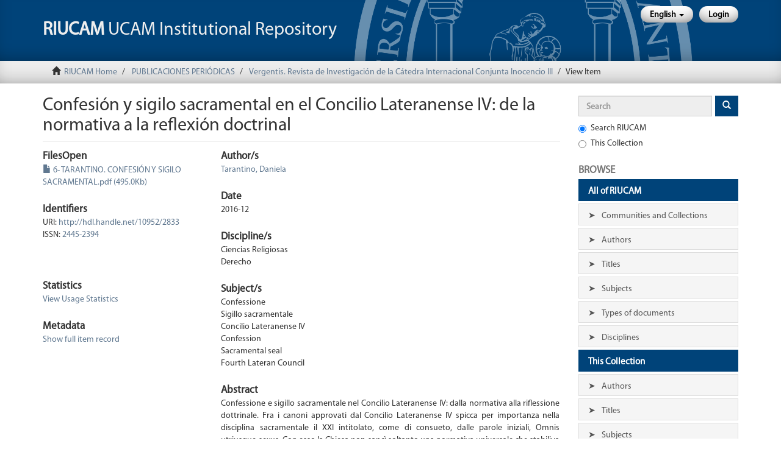

--- FILE ---
content_type: text/html;charset=utf-8
request_url: https://repositorio.ucam.edu/handle/10952/2833?locale-attribute=en
body_size: 6462
content:
<!DOCTYPE html>
            <!--[if lt IE 7]> <html class="no-js lt-ie9 lt-ie8 lt-ie7" lang="en"> <![endif]-->
            <!--[if IE 7]>    <html class="no-js lt-ie9 lt-ie8" lang="en"> <![endif]-->
            <!--[if IE 8]>    <html class="no-js lt-ie9" lang="en"> <![endif]-->
            <!--[if gt IE 8]><!--> <html class="no-js" lang="en"> <!--<![endif]-->
            <head><META http-equiv="Content-Type" content="text/html; charset=UTF-8">
<meta content="text/html; charset=UTF-8" http-equiv="Content-Type">
<meta content="IE=edge,chrome=1" http-equiv="X-UA-Compatible">
<meta content="width=device-width,initial-scale=1" name="viewport">
<meta name="Author" content="Universidad Cat&oacute;lica San Antonio de Murcia">
<meta name="Copyright" content="Universidad Cat&oacute;lica San Antonio de Murcia">
<meta name="Publisher" content="Universidad Cat&oacute;lica San Antonio de Murcia">
<link rel="shortcut icon" href="/themes/Mirage2/images/favicon.ico">
<link rel="apple-touch-icon" href="/themes/Mirage2/images/apple-touch-icon.png">
<meta name="Generator" content="DSpace 5.10_1.0.8">
<link href="/themes/Mirage2/styles/main.css" rel="stylesheet">
<link href="/themes/Mirage2/styles/statistics.css" rel="stylesheet">
<link type="application/opensearchdescription+xml" rel="search" href="https://repositorio.ucam.edu:443/open-search/description.xml" title="DSpace">
<script>
                //Clear default text of emty text areas on focus
                function tFocus(element)
                {
                if (element.value == ' '){element.value='';}
                }
                //Clear default text of emty text areas on submit
                function tSubmit(form)
                {
                var defaultedElements = document.getElementsByTagName("textarea");
                for (var i=0; i != defaultedElements.length; i++){
                if (defaultedElements[i].value == ' '){
                defaultedElements[i].value='';}}
                }
                //Disable pressing 'enter' key to submit a form (otherwise pressing 'enter' causes a submission to start over)
                function disableEnterKey(e)
                {
                var key;

                if(window.event)
                key = window.event.keyCode;     //Internet Explorer
                else
                key = e.which;     //Firefox and Netscape

                if(key == 13)  //if "Enter" pressed, then disable!
                return false;
                else
                return true;
                }
            </script><!--[if lt IE 9]>
                <script src="/themes/Mirage2/vendor/html5shiv/dist/html5shiv.js"> </script>
                <script src="/themes/Mirage2/vendor/respond/dest/respond.min.js"> </script>
                <![endif]--><script src="/themes/Mirage2/vendor/modernizr/modernizr.js"> </script>
<title>Confesi&oacute;n y sigilo sacramental en el Concilio Lateranense IV: de la normativa a la reflexi&oacute;n doctrinal</title>
<link rel="schema.DCTERMS" href="http://purl.org/dc/terms/" />
<link rel="schema.DC" href="http://purl.org/dc/elements/1.1/" />
<meta name="DC.creator" content="Tarantino, Daniela" />
<meta name="DCTERMS.dateAccepted" content="2018-03-16T12:37:41Z" scheme="DCTERMS.W3CDTF" />
<meta name="DCTERMS.available" content="2018-03-16T12:37:41Z" scheme="DCTERMS.W3CDTF" />
<meta name="DCTERMS.issued" content="2016-12" scheme="DCTERMS.W3CDTF" />
<meta name="DC.identifier" content="2445-2394" />
<meta name="DC.identifier" content="http://hdl.handle.net/10952/2833" scheme="DCTERMS.URI" />
<meta name="DCTERMS.abstract" content="Confessione e sigillo sacramentale nel Concilio Lateranense IV: dalla normativa alla riflessione dottrinale. Fra i canoni approvati dal Concilio Lateranense IV spicca per importanza nella disciplina sacramentale il XXI intitolato, come di consueto, dalle parole iniziali, Omnis utriusque sexus. Con esso la Chiesa non sancì soltanto una normativa universale che stabiliva per il fedele l'obbligo della confessione annuale di tutti i suoi peccati al proprio parroco, al fine di poter ricevere almeno a Pasqua, previa esecuzione della penitenza imposta, il sacramento dell'eucarestia, ma introdusse anche una regolamentazione più ampia dello stesso sacramento che toccava un tema rilevante quale quello del sigillum confessionis e delle relative pene previste in caso di sua violazione. Per la prima volta quest'istituto, che affonda le sue radici nel diritto divino, riceveva una disciplina normativa generale ed organica destinata a divenire oggetto di riflessioni da parte della dottrina, soprattutto a seguito della sua recezione all'interno del Liber Extra di Gregorio IX (X 5. 38. 12). Premesso un breve excursus sull'emersione nello ius vetus di una prima regolamentazione dell'obbligo del segreto in relazione alla confessione, si cercherà di comprendere l'impatto della normativa innocenziana sulla riflessione dottrinale e sullo sviluppo della successiva disciplina in materia fra Medioevo ed età moderna." xml:lang="es" />
<meta name="DCTERMS.abstract" content="Among the standards approved by the Fourth Lateran Council the XXI stands out as the most important in the sacramental discipline. As usual it takes the name from its opening words, Omnis utriusque sexus. Through it, not only did the Church sanction a universal law that established the obligation of the believer to&#xD;&#xA;confess all his sins to their priest annually, in order to receive at least at Easter,&#xD;&#xA;after the execution of the imposed penance, the sacrament of the Eucharist, but also&#xD;&#xA;introduced a broader regulation of the same sacrament which brought up a relevant&#xD;&#xA;subject such as the sigillum confessionis and the related penalties which were&#xD;&#xA;applicable if violated. For the first time this institution, which has its roots in the&#xD;&#xA;divine right, received a general and organic legislative discipline intended to&#xD;&#xA;become the subject for reflection on the part of the doctrine, especially in the wake&#xD;&#xA;of its reception in the Liber Extra by Gregory IX (X 5. 38. 12).&#xD;&#xA;Given a brief excursus on the emergence in the jus vetus of a first regulation in&#xD;&#xA;relation to the duty of the Seal of Confession, we will try to understand the impact&#xD;&#xA;of l of the Innocentian legislation on doctrinal reflection and the development of&#xD;&#xA;the following regulation on the subject between the Middle Ages and the modern&#xD;&#xA;age." xml:lang="es" />
<meta name="DC.language" content="es" xml:lang="es" scheme="DCTERMS.RFC1766" />
<meta name="DC.rights" content="Attribution-NonCommercial-NoDerivatives 4.0 Internacional" xml:lang="*" />
<meta name="DC.rights" content="http://creativecommons.org/licenses/by-nc-nd/4.0/" xml:lang="*" scheme="DCTERMS.URI" />
<meta name="DC.subject" content="Confessione" xml:lang="es" />
<meta name="DC.subject" content="Sigillo sacramentale" xml:lang="es" />
<meta name="DC.subject" content="Concilio Lateranense IV" xml:lang="es" />
<meta name="DC.subject" content="Confession" xml:lang="es" />
<meta name="DC.subject" content="Sacramental seal" xml:lang="es" />
<meta name="DC.subject" content="Fourth Lateran Council" xml:lang="es" />
<meta name="DC.title" content="Confesión y sigilo sacramental en el Concilio Lateranense IV: de la normativa a la reflexión doctrinal" xml:lang="es" />
<meta name="DCTERMS.alternative" content="Confession and sacramental century in the Fourth Council of Lateran: from the regulations to the doctrinal reflection" xml:lang="es" />
<meta name="DC.type" content="article" xml:lang="es" />
<meta name="DC.rights" content="openAccess" xml:lang="es" />
<meta name="DC.description" content="Ciencias Religiosas" xml:lang="es" />
<meta name="DC.description" content="Derecho" xml:lang="es" />
<meta content="Confessione; Sigillo sacramentale; Concilio Lateranense IV; Confession; Sacramental seal; Fourth Lateran Council" name="citation_keywords">
<meta content="Confesi&oacute;n y sigilo sacramental en el Concilio Lateranense IV: de la normativa a la reflexi&oacute;n doctrinal" name="citation_title">
<meta content="2445-2394" name="citation_issn">
<meta content="es" name="citation_language">
<meta content="Vergentis. Revista de Investigaci&oacute;n de la C&aacute;tedra Internacional conjunta Inocencio III" name="citation_journal_title">
<meta content="Tarantino, Daniela" name="citation_author">
<meta content="https://repositorio.ucam.edu/bitstream/10952/2833/1/6-%20TARANTINO.%20CONFESI%c3%93N%20Y%20SIGILO%20SACRAMENTAL.pdf" name="citation_pdf_url">
<meta content="2016-12" name="citation_date">
<meta content="3" name="citation_volume">
<meta content="https://repositorio.ucam.edu/handle/10952/2833" name="citation_abstract_html_url">
</head><body>
<header>
<div role="navigation" class="navbar navbar-default navbar-static-top">
<div class="container">
<div class="navbar-header">
<button data-toggle="offcanvas" class="navbar-toggle" type="button"><span class="sr-only">Toggle navigation</span><span class="icon-bar"></span><span class="icon-bar"></span><span class="icon-bar"></span></button><a class="navbar-brand" href="/">
<p class="hidden-xs hidden-sm visible-md visible-lg">
<strong>RIUCAM</strong> UCAM Institutional Repository</p>
<p class="hidden-xs visible-sm hidden-md hidden-lg">
<strong>RIUCAM</strong> 
<br>UCAM Institutional </br>Repository</p>
<p class="visible-xs hidden-sm hidden-md hidden-lg">
<strong>RIUCAM</strong> UCAM<br>Institutional </br>Repository</p>
</a>
<div class="navbar-header pull-right visible-xs hidden-sm hidden-md hidden-lg">
<ul class="nav nav-pills pull-left ">
<li class="dropdown" id="ds-language-selection-xs">
<button data-toggle="dropdown" class="dropdown-toggle navbar-toggle navbar-link" role="button" href="#" id="language-dropdown-toggle-xs"><b aria-hidden="true" class="visible-xs glyphicon glyphicon-globe"></b></button>
<ul data-no-collapse="true" aria-labelledby="language-dropdown-toggle-xs" role="menu" class="dropdown-menu pull-right">
<li role="presentation">
<a href="https://repositorio.ucam.edu:443/handle/10952/2833?locale-attribute=es">espa&ntilde;ol</a>
</li>
<li role="presentation" class="disabled">
<a href="https://repositorio.ucam.edu:443/handle/10952/2833?locale-attribute=en">English</a>
</li>
</ul>
</li>
<li>
<form method="get" action="/login" style="display: inline">
<button class="navbar-toggle navbar-link"><b aria-hidden="true" class="visible-xs glyphicon glyphicon-user"></b></button>
</form>
</li>
</ul>
</div>
</div>
<div class="navbar-header pull-right hidden-xs">
<ul class="nav navbar-nav pull-left">
<li class="dropdown" id="ds-language-selection">
<a data-toggle="dropdown" class="dropdown-toggle" role="button" href="#" id="language-dropdown-toggle"><span class="hidden-xs">English&nbsp;<b class="caret"></b></span></a>
<ul data-no-collapse="true" aria-labelledby="language-dropdown-toggle" role="menu" class="dropdown-menu pull-right">
<li role="presentation">
<a href="https://repositorio.ucam.edu:443/handle/10952/2833?locale-attribute=es">espa&ntilde;ol</a>
</li>
<li role="presentation" class="disabled">
<a href="https://repositorio.ucam.edu:443/handle/10952/2833?locale-attribute=en">English</a>
</li>
</ul>
</li>
</ul>
<ul class="nav navbar-nav pull-left">
<li>
<a href="/login" id="user-dropdown-toggle"><span class="hidden-xs">Login</span></a>
</li>
</ul>
<button type="button" class="navbar-toggle visible-sm" data-toggle="offcanvas"><span class="sr-only">Toggle navigation</span><span class="icon-bar"></span><span class="icon-bar"></span><span class="icon-bar"></span></button>
</div>
</div>
</div>
</header>
<div class="trail-wrapper hidden-print">
<div class="container">
<div class="row">
<div class="col-xs-12">
<div class="breadcrumb dropdown visible-xs">
<a data-toggle="dropdown" class="dropdown-toggle" role="button" href="#" id="trail-dropdown-toggle">View Item&nbsp;<b class="caret"></b></a>
<ul aria-labelledby="trail-dropdown-toggle" role="menu" class="dropdown-menu">
<li role="presentation">
<a role="menuitem" href="/"><i aria-hidden="true" class="glyphicon glyphicon-home"></i>&nbsp;
                        RIUCAM Home</a>
</li>
<li role="presentation">
<a role="menuitem" href="/handle/10952/6">PUBLICACIONES PERI&Oacute;DICAS</a>
</li>
<li role="presentation">
<a role="menuitem" href="/handle/10952/2718">Vergentis. Revista de Investigaci&oacute;n de la C&aacute;tedra Internacional Conjunta Inocencio III</a>
</li>
<li role="presentation" class="disabled">
<a href="#" role="menuitem">View Item</a>
</li>
</ul>
</div>
<ul class="breadcrumb hidden-xs">
<li>
<i aria-hidden="true" class="glyphicon glyphicon-home"></i>&nbsp;
                    <a href="/">RIUCAM Home</a>
</li>
<li>
<a href="/handle/10952/6">PUBLICACIONES PERI&Oacute;DICAS</a>
</li>
<li>
<a href="/handle/10952/2718">Vergentis. Revista de Investigaci&oacute;n de la C&aacute;tedra Internacional Conjunta Inocencio III</a>
</li>
<li class="active">View Item</li>
</ul>
</div>
</div>
</div>
</div>
<div class="hidden" id="no-js-warning-wrapper">
<div id="no-js-warning">
<div class="notice failure">JavaScript is disabled for your browser. Some features of this site may not work without it.</div>
</div>
</div>
<div class="container" id="main-container">
<div class="row row-offcanvas row-offcanvas-right">
<div class="horizontal-slider clearfix">
<div class="col-xs-12 col-sm-12 col-md-9 main-content">
<div>
<div id="aspect_artifactbrowser_ItemViewer_div_item-view" class="ds-static-div primary">
<!-- External Metadata URL: cocoon://metadata/handle/10952/2833/mets.xml?rightsMDTypes=METSRIGHTS-->
<div class="item-summary-view-metadata">
<h2 class="page-header first-page-header">Confesi&oacute;n y sigilo sacramental en el Concilio Lateranense IV: de la normativa a la reflexi&oacute;n doctrinal</h2>
<div class="row">
<div class="col-sm-4">
<div class="item-page-field-wrapper table word-break">
<h5>Files<wbr></wbr>Open</h5>
<div>
<a href="/bitstream/handle/10952/2833/6-%20TARANTINO.%20CONFESI%c3%93N%20Y%20SIGILO%20SACRAMENTAL.pdf?sequence=1&isAllowed=y"><i aria-hidden="true" class="glyphicon  glyphicon-file"></i> 6- TARANTINO. CONFESI&Oacute;N Y SIGILO SACRAMENTAL.pdf (495.0Kb)</a>
</div>
</div>
<div class="simple-item-view-uri item-page-field-wrapper table">
<h5>Identifiers</h5>
<span>URI: <a href="http://hdl.handle.net/10952/2833">http://hdl.handle.net/10952/2833</a></span>
<br>
<span>ISSN: <a href="2445-2394">2445-2394</a></span>
<br>
<span></span>
<br>
<span></span>
<br>
<span></span>
</div>
<div class="simple-item-view-authors item-page-field-wrapper table">
<h5>Statistics</h5>
<a class="simple-view-icons" href="/handle/10952/2833/statistics">View Usage Statistics</a>
</div>
<div class="simple-item-view-show-full item-page-field-wrapper table">
<h5>Metadata</h5>
<a href="/handle/10952/2833?show=full">Show full item record</a>
</div>
</div>
<div class="col-sm-8">
<div class="simple-item-view-authors item-page-field-wrapper table">
<h5 class="item-headers">Author/s</h5>
<span><a href="/browse?value=Tarantino, Daniela&type=author">Tarantino, Daniela</a></span>
</div>
<div class="simple-item-view-date word-break item-page-field-wrapper table">
<h5>Date</h5>2016-12</div>
<div class="simple-item-view-authors item-page-field-wrapper table">
<h5>Discipline/s</h5>Ciencias Religiosas<br>Derecho<br>
</div>
<div class="simple-item-view-authors item-page-field-wrapper table">
<h5>Subject/s</h5>Confessione<br>Sigillo sacramentale<br>Concilio Lateranense IV<br>Confession<br>Sacramental seal<br>Fourth Lateran Council<br>
</div>
<div class="simple-item-view-description item-page-field-wrapper table">
<h5>Abstract</h5>
<div>Confessione e sigillo sacramentale nel Concilio Lateranense IV: dalla normativa alla riflessione dottrinale. Fra i canoni approvati dal Concilio Lateranense IV spicca per importanza nella disciplina sacramentale il XXI intitolato, come di consueto, dalle parole iniziali, Omnis utriusque sexus. Con esso la Chiesa non sanc&igrave; soltanto una normativa universale che stabiliva per il fedele l'obbligo della confessione annuale di tutti i suoi peccati al proprio parroco, al fine di poter ricevere almeno a Pasqua, previa esecuzione della penitenza imposta, il sacramento dell'eucarestia, ma introdusse anche una regolamentazione pi&ugrave; ampia dello stesso sacramento che toccava un tema rilevante quale quello del sigillum confessionis e delle relative pene previste in caso di sua violazione. Per la prima volta quest'istituto, che affonda le sue radici nel diritto divino, riceveva una disciplina normativa generale ed organica destinata a divenire oggetto di riflessioni da parte della dottrina, soprattutt...<div class="spacer">&nbsp;</div>Among the standards approved by the Fourth Lateran Council the XXI stands out as the most important in the sacramental discipline. As usual it takes the name from its opening words, Omnis utriusque sexus. Through it, not only did the Church sanction a universal law that established the obligation of the believer to&#13;
confess all his sins to their priest annually, in order to receive at least at Easter,&#13;
after the execution of the imposed penance, the sacrament of the Eucharist, but also&#13;
introduced a broader regulation of the same sacrament which brought up a relevant&#13;
subject such as the sigillum confessionis and the related penalties which were&#13;
applicable if violated. For the first time this institution, which has its roots in the&#13;
divine right, received a general and organic legislative discipline intended to&#13;
become the subject for reflection on the part of the doctrine, especially in the wake&#13;
of its reception in the Liber Extra by Gregory IX (X 5. 38. 12).&#13;
Given a brief excursus...<div class="spacer">&nbsp;</div>
</div>
</div>
<div class="simple-item-view-collections item-page-field-wrapper table">
<h5>Collections</h5>
<ul class="ds-referenceSet-list">
<!-- External Metadata URL: cocoon://metadata/handle/10952/2718/mets.xml-->
<li>
<a href="/handle/10952/2718">Vergentis. Revista de Investigaci&oacute;n de la C&aacute;tedra Internacional Conjunta Inocencio III</a>
</li>
</ul>
</div>
</div>
</div>
</div>
</div>
<div class="row" about="http://hdl.handle.net/10952/2833">
<div class="col-sm-3 col-xs-12">
<a title="Attribution-NonCommercial-NoDerivatives 4.0 Internacional" alt="Attribution-NonCommercial-NoDerivatives 4.0 Internacional" href="http://creativecommons.org/licenses/by-nc-nd/4.0/" rel="license"><img class="img-responsive" src="/themes/Mirage2//images/creativecommons/cc-by-nc-nd.png" alt="Attribution-NonCommercial-NoDerivatives 4.0 Internacional"></a>
</div>
<div class="col-sm-8">
<span>Except where otherwise noted, this item's license is described as Attribution-NonCommercial-NoDerivatives 4.0 Internacional</span>
</div>
</div>
</div>
</div>
<div role="navigation" id="sidebar" class="col-xs-6 col-sm-3 sidebar-offcanvas">
<div class="word-break hidden-print" id="ds-options">
<div class="ds-option-set" id="ds-search-option">
<form method="post" class="" id="ds-search-form" action="/discover">
<fieldset>
<div class="input-group">
<input placeholder="Search" type="text" class="ds-text-field form-control" name="query"><span class="input-group-btn"><button title="Go" class="ds-button-field btn btn-primary"><span aria-hidden="true" class="glyphicon glyphicon-search"></span></button></span>
</div>
<div class="radio">
<label><input checked value="" name="scope" type="radio" id="ds-search-form-scope-all">Search RIUCAM</label>
</div>
<div class="radio">
<label><input name="scope" type="radio" id="ds-search-form-scope-container" value="10952/2718">This Collection</label>
</div>
</fieldset>
</form>
</div>
<h2 class="ds-option-set-head  h6">Browse</h2>
<div id="aspect_viewArtifacts_Navigation_list_browse" class="list-group">
<a class="list-group-item active"><span class="h5 list-group-item-heading  h5">All of RIUCAM</span></a><a href="/community-list" class="list-group-item ds-option">Communities and Collections</a><a href="/browse?type=author" class="list-group-item ds-option">Authors</a><a href="/browse?type=title" class="list-group-item ds-option">Titles</a><a href="/browse?type=subject" class="list-group-item ds-option">Subjects</a><a href="/browse?type=type" class="list-group-item ds-option">Types of documents</a><a href="/browse?type=discipline" class="list-group-item ds-option">Disciplines</a><a class="list-group-item active"><span class="h5 list-group-item-heading  h5">This Collection</span></a><a href="/handle/10952/2718/browse?type=author" class="list-group-item ds-option">Authors</a><a href="/handle/10952/2718/browse?type=title" class="list-group-item ds-option">Titles</a><a href="/handle/10952/2718/browse?type=subject" class="list-group-item ds-option">Subjects</a><a href="/handle/10952/2718/browse?type=type" class="list-group-item ds-option">Types of documents</a><a href="/handle/10952/2718/browse?type=discipline" class="list-group-item ds-option">Disciplines</a>
</div>
<h2 class="ds-option-set-head  h6">My Account</h2>
<div id="aspect_viewArtifacts_Navigation_list_account" class="list-group">
<a href="/login" class="list-group-item ds-option">Login</a><a href="/register" class="list-group-item ds-option">Register</a>
</div>
<div id="aspect_viewArtifacts_Navigation_list_context" class="list-group"></div>
<div id="aspect_viewArtifacts_Navigation_list_administrative" class="list-group"></div>
<div id="aspect_discovery_Navigation_list_discovery" class="list-group"></div>
<h2 class="ds-option-set-head  h6">Statistics</h2>
<div id="iframe-statisticsv2-parent" class="embed-responsive embed-responsive-4by3">
<iframe src="https://repositorio.ucam.edu/statisticsv2/item?lang=en&object=10952/2833" id="iframe-statisticsv2" class="embed-responsive-item"></iframe>
</div>
<div class="list-group" id="aspect_statistics_Navigation_list_statistics">
<a class="list-group-item ds-option" href="/page/estadisticas?type=item&id=10952/2833">View Usage Statistics</a>
</div>
<h2 class="ds-option-set-head  h6">Help</h2>
<div class="list-group">
<a href="/page/faq" class="list-group-item ds-option">FAQ</a><a href="/page/selfarchive" class="list-group-item ds-option">Autoarchive Tutorial</a><a href="/page/policies" class="list-group-item ds-option">Policies</a><a href="/contact" class="list-group-item ds-option">Contact us</a>
</div>
<h2 class="ds-option-set-head  h6">OA Publishing Policies</h2>
<div class="list-group" id="navigation-oa-imgs">
<a target="_blank" href="http://www.sherpa.ac.uk/romeo/"><img src="/themes/Mirage2//images/SherpaRomeo.png" class="col-xs-12"></a><a target="_blank" href="http://www.accesoabierto.net/dulcinea/"><img src="/themes/Mirage2//images/Dulcinea.jpg" class="col-xs-12"></a>
</div>
<h2 class="ds-option-set-head  h6">Directories and Harvesters</h2>
<div class="list-group" id="navigation-harvest-imgs">
<a target="_blank" href="http://recolecta.fecyt.es/"><img src="/themes/Mirage2//images/Recolecta.png" class="col-xs-10"></a>
</div>
<div class="list-group" id="navigation-harvest-imgs">
<a target="_blank" href="https://v2.sherpa.ac.uk/opendoar/"><img src="/themes/Mirage2//images/OpenDOAR.png" class="col-xs-10"></a>
</div>
<div class="list-group" id="navigation-harvest-imgs">
<a target="_blank" href="https://www.openaire.eu/"><img src="/themes/Mirage2//images/OpenAIRE.png" class="col-xs-8"></a>
</div>
</div>
</div>
</div>
</div>
</div>
<footer>
<div class="hidden-xs visible-*">
<div class="col-xs-5">
<ul id="footer-ucam-contact-left-lg" class="hidden-xs hidden-sm">
<li>
<strong>Universidad Cat&oacute;lica de Murcia</strong>
</li>
<li>
<a href="tel:968278801">+34 968 27 88 01</a>
</li>
<li>
<a target="_top" href="mailto:info@ucam.edu">info@ucam.edu</a>
</li>
</ul>
<ul id="footer-ucam-contact-left-sm" class="visible-xs visible-sm">
<li>
<strong>Universidad Cat&oacute;lica de Murcia</strong>
</li>
<li>
<a href="tel:968278801">+34 968 27 88 01</a>
</li>
<li>
<a href="mailto:info@ucam.edu">info@ucam.edu</a>
</li>
</ul>
</div>
<div class="col-xs-2">
<img src="/themes/Mirage2/images/UCAM_footer.png" id="footer-ucam-logo"></div>
<div class="col-xs-5">
<ul id="footer-ucam-contact-right-lg" class="hidden-xs hidden-sm">
<li>
<strong>UCAM Biblioteca</strong>
</li>
<li>
<a href="tel:968278856">+34 968 27 88 56</a>
</li>
<li>
<a href="mailto:biblioteca@ucam.edu">biblioteca@ucam.edu</a>
</li>
</ul>
<ul id="footer-ucam-contact-right-sm" class="visible-xs visible-sm">
<li>
<strong>UCAM Biblioteca</strong>
</li>
<li>
<a href="tel:968278856">+34 968 27 88 56</a>
</li>
<li>
<a href="mailto:biblioteca@ucam.edu">biblioteca@ucam.edu</a>
</li>
</ul>
</div>
<div id="footer-social-networks" class="col-xs-11">
<a target="_blank" href="https://es-es.facebook.com/ucamuniversidad"><img src="/themes/Mirage2/images/facebook.svg"></a><a target="_blank" href="https://twitter.com/UCAM_Biblioteca"><img src="/themes/Mirage2/images/twitter.svg"></a><a target="_blank" href="https://www.youtube.com/user/portalucam"><img src="/themes/Mirage2/images/youtube.svg"></a><a target="_blank" href="http://www.ucam.edu/itunesu"><img src="/themes/Mirage2/images/itunesu.svg"></a><a target="_blank" href="https://500px.com/ucam"><img src="/themes/Mirage2/images/500px.svg"></a><a target="_blank" href="https://es.linkedin.com/edu/ucam-universidad-cat%C3%B3lica-san-antonio-de-murcia.-12200"><img src="/themes/Mirage2/images/linkedin.svg"></a><a target="_blank" href="https://instagram.com/ucam_universidad"><img src="/themes/Mirage2/images/instagram.svg"></a>
</div>
</div>
<div class="visible-xs">
<div class="col-xs-12">
<img src="/themes/Mirage2/images/UCAM_footer.png" id="footer-ucam-logo"></div>
<div class="col-xs-12">
<ul id="footer-ucam-contact-left-xs" class="visible-xs">
<li>
<strong>Universidad Cat&oacute;lica de Murcia</strong>
</li>
<li>
<a href="tel:968278801">+34 968 27 88 01</a>
</li>
<li>
<a href="mailto:info@ucam.edu">info@ucam.edu</a>
</li>
</ul>
</div>
<div class="col-xs-12">
<ul id="footer-ucam-contact-right-xs" class="visible-xs">
<li>
<strong>UCAM Biblioteca</strong>
</li>
<li>
<a href="tel:968278856">+34 968 27 88 56</a>
</li>
<li>
<a href="mailto:biblioteca@ucam.edu">biblioteca@ucam.edu</a>
</li>
</ul>
</div>
<div id="footer-social-networks-xs" class="col-xs-12">
<a target="_blank" href="https://es-es.facebook.com/ucamuniversidad"><img src="/themes/Mirage2/images/facebook.svg"></a><a target="_blank" href="https://twitter.com/UCAM_Biblioteca"><img src="/themes/Mirage2/images/twitter.svg"></a><a target="_blank" href="https://www.youtube.com/user/portalucam"><img src="/themes/Mirage2/images/youtube.svg"></a><a target="_blank" href="http://www.ucam.edu/itunesu"><img src="/themes/Mirage2/images/itunesu.svg"></a><a target="_blank" href="https://500px.com/ucam"><img src="/themes/Mirage2/images/500px.svg"></a><a target="_blank" href="https://es.linkedin.com/edu/ucam-universidad-cat%C3%B3lica-san-antonio-de-murcia.-12200"><img src="/themes/Mirage2/images/linkedin.svg"></a><a target="_blank" href="https://instagram.com/ucam_universidad"><img src="/themes/Mirage2/images/instagram.svg"></a>
</div>
</div>
<a class="hidden" href="/htmlmap">&nbsp;</a>
<p>&nbsp;</p>
</footer>
<script>if(!window.DSpace){window.DSpace={};}window.DSpace.context_path='';window.DSpace.theme_path='/themes/Mirage2/';</script><script src="/themes/Mirage2/scripts/theme.js"> </script><script src="//s7.addthis.com/js/300/addthis_widget.js#pubid=ra-582450ea687e6387" type="text/javascript"></script>
</body></html>


--- FILE ---
content_type: image/svg+xml
request_url: https://repositorio.ucam.edu/themes/Mirage2/images/youtube.svg
body_size: 2111
content:
<?xml version="1.0" encoding="UTF-8" standalone="no"?>
<!-- Generator: Adobe Illustrator 16.0.0, SVG Export Plug-In . SVG Version: 6.00 Build 0)  -->

<svg
   xmlns:dc="http://purl.org/dc/elements/1.1/"
   xmlns:cc="http://creativecommons.org/ns#"
   xmlns:rdf="http://www.w3.org/1999/02/22-rdf-syntax-ns#"
   xmlns:svg="http://www.w3.org/2000/svg"
   xmlns="http://www.w3.org/2000/svg"
   xmlns:sodipodi="http://sodipodi.sourceforge.net/DTD/sodipodi-0.dtd"
   xmlns:inkscape="http://www.inkscape.org/namespaces/inkscape"
   version="1.1"
   id="Capa_1"
   x="0px"
   y="0px"
   width="75.088165"
   height="52.77029"
   viewBox="0 0 75.088165 52.77029"
   enable-background="new 0 0 814.875 88"
   xml:space="preserve"
   inkscape:version="0.91 r13725"
   sodipodi:docname="youtube.svg"><metadata
     id="metadata43"><rdf:RDF><cc:Work
         rdf:about=""><dc:format>image/svg+xml</dc:format><dc:type
           rdf:resource="http://purl.org/dc/dcmitype/StillImage" /><dc:title /></cc:Work></rdf:RDF></metadata><defs
     id="defs41" /><sodipodi:namedview
     pagecolor="#ffffff"
     bordercolor="#666666"
     borderopacity="1"
     objecttolerance="10"
     gridtolerance="10"
     guidetolerance="10"
     inkscape:pageopacity="0"
     inkscape:pageshadow="2"
     inkscape:window-width="1366"
     inkscape:window-height="709"
     id="namedview39"
     showgrid="false"
     inkscape:zoom="0.68899253"
     inkscape:cx="-179.41158"
     inkscape:cy="-18.845587"
     inkscape:window-x="0"
     inkscape:window-y="31"
     inkscape:window-maximized="1"
     inkscape:current-layer="Capa_1"
     fit-margin-top="0"
     fit-margin-left="0"
     fit-margin-right="0"
     fit-margin-bottom="0" /><path
     d="M 63.584,0.022 39.049,0 13.537,0.021 C 7.158,0.021 0,4.375 0,10.75 l 0,31.754 c 0,6.4 7.2,10.305 13.5,10.266 l 25.979,0 24.062,0 c 6.383,0 11.547,-3.881 11.547,-10.266 l 0,-31.753 C 75.122,4.353 69.97,0.048 63.567,0.022 l 0.017,0 z m -31.84,37.546 0,-23.283 17.285,12.342 -17.285,10.941 z"
     id="path17"
     style="fill:#ffffff;fill-opacity:1"
     inkscape:connector-curvature="0" /></svg>